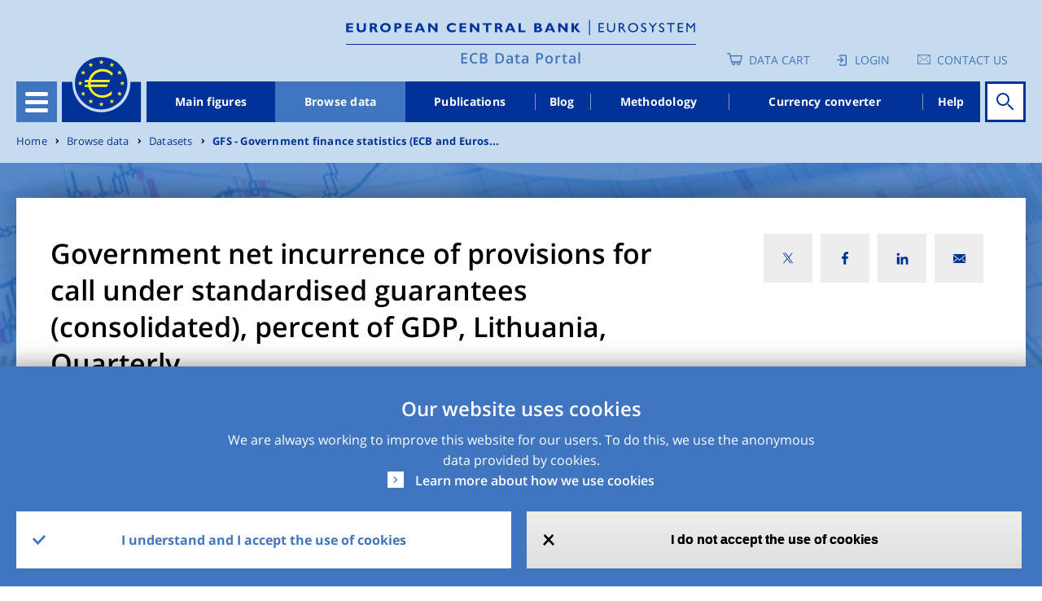

--- FILE ---
content_type: text/html; charset=UTF-8
request_url: https://data.ecb.europa.eu/data/datasets/GFS/GFS.Q.N.LT.W0.S13.S1.C.L.F.F66._Z._Z.XDC_R_B1GQ_CY._T.S.V.CY._T
body_size: 17292
content:
<!DOCTYPE html>
<html lang="en" dir="ltr" prefix="content: http://purl.org/rss/1.0/modules/content/  dc: http://purl.org/dc/terms/  foaf: http://xmlns.com/foaf/0.1/  og: http://ogp.me/ns#  rdfs: http://www.w3.org/2000/01/rdf-schema#  schema: http://schema.org/  sioc: http://rdfs.org/sioc/ns#  sioct: http://rdfs.org/sioc/types#  skos: http://www.w3.org/2004/02/skos/core#  xsd: http://www.w3.org/2001/XMLSchema# ">
<head>
  <meta charset="utf-8" />
<style>/* @see https://github.com/aFarkas/lazysizes#broken-image-symbol */.js img.lazyload:not([src]) { visibility: hidden; }/* @see https://github.com/aFarkas/lazysizes#automatically-setting-the-sizes-attribute */.js img.lazyloaded[data-sizes=auto] { display: block; width: 100%; }</style>
<script>var _paq = _paq || [];(function(){var u=(("https:" == document.location.protocol) ? "https://ecbdata.matomo.cloud/" : "http://ecbdata.matomo.cloud/");_paq.push(["setSiteId", "3"]);_paq.push(["setTrackerUrl", u+"matomo.php"]);_paq.push(["setDoNotTrack", 1]);_paq.push(['requireConsent']);if (!window.matomo_search_results_active) {_paq.push(["trackPageView"]);}_paq.push(["setIgnoreClasses", ["no-tracking","colorbox"]]);_paq.push(["enableLinkTracking"]);var d=document,g=d.createElement("script"),s=d.getElementsByTagName("script")[0];g.type="text/javascript";g.defer=true;g.async=true;g.src=u+"matomo.js";s.parentNode.insertBefore(g,s);})();</script>
<link rel="canonical" href="https://data.ecb.europa.eu/data/datasets/GFS/GFS.Q.N.LT.W0.S13.S1.C.L.F.F66._Z._Z.XDC_R_B1GQ_CY._T.S.V.CY._T" />
<meta name="MobileOptimized" content="width" />
<meta name="HandheldFriendly" content="true" />
<meta name="viewport" content="width=device-width, initial-scale=1.0" />
<style>div#sliding-popup, div#sliding-popup .eu-cookie-withdraw-banner, .eu-cookie-withdraw-tab {background: #4076bf} div#sliding-popup.eu-cookie-withdraw-wrapper { background: transparent; } #sliding-popup h1, #sliding-popup h2, #sliding-popup h3, #sliding-popup p, #sliding-popup label, #sliding-popup div, .eu-cookie-compliance-more-button, .eu-cookie-compliance-secondary-button, .eu-cookie-withdraw-tab { color: #ffffff;} .eu-cookie-withdraw-tab { border-color: #ffffff;}</style>
<link rel="icon" href="/themes/custom/edp/favicon.ico" type="image/vnd.microsoft.icon" />
<link rel="alternate" hreflang="en" href="https://data.ecb.europa.eu/data/datasets/GFS/GFS.Q.N.LT.W0.S13.S1.C.L.F.F66._Z._Z.XDC_R_B1GQ_CY._T.S.V.CY._T" />
<style>
    .layout--related_stats_block_layout {
      background-image: url(/sites/default/files/styles/lp_background_banner_max/public/2021-11/hub-page-card-one1.jpg?itok=QhGvewZu);
    }
    @media (max-width: 558px) {
      .layout--related_stats_block_layout {
        background-image: url(/sites/default/files/styles/lp_background_banner_m/public/2021-11/hub-page-card-one1.jpg?itok=6Wqnx85T);
      }
    }
    @media (min-width: 559px) and (max-width: 767px) {
      .layout--related_stats_block_layout {
        background-image: url(/sites/default/files/styles/lp_background_banner_m/public/2021-11/hub-page-card-one1.jpg?itok=6Wqnx85T);
      }
    }
    @media (min-width: 768px) and (max-width: 1022px) {
      .layout--related_stats_block_layout {
        background-image: url(/sites/default/files/styles/lp_background_banner_l/public/2021-11/hub-page-card-one1.jpg?itok=qeCjQlee);
      }
    }
    @media (min-width: 1023px) and (max-width: 1250px) {
      .layout--related_stats_block_layout {
        background-image: url(/sites/default/files/styles/lp_background_banner_l/public/2021-11/hub-page-card-one1.jpg?itok=qeCjQlee);
      }
    }
    @media (min-width: 1251px) {
      .layout--related_stats_block_layout {
        background-image: url(/sites/default/files/styles/lp_background_banner_max/public/2021-11/hub-page-card-one1.jpg?itok=QhGvewZu);
      }
    }
    @media (max-width: 558px)and (min-device-pixel-ratio: 1.5) {
      .layout--related_stats_block_layout {
        background-image: url(/sites/default/files/styles/lp_background_banner_m/public/2021-11/hub-page-card-one1.jpg?itok=6Wqnx85T);
      }
    }
    @media (min-width: 559px) and (max-width: 767px)and (min-device-pixel-ratio: 1.5) {
      .layout--related_stats_block_layout {
        background-image: url(/sites/default/files/styles/lp_background_banner_m/public/2021-11/hub-page-card-one1.jpg?itok=6Wqnx85T);
      }
    }
    @media (min-width: 768px) and (max-width: 1022px)and (min-device-pixel-ratio: 1.5) {
      .layout--related_stats_block_layout {
        background-image: url(/sites/default/files/styles/lp_background_banner_l/public/2021-11/hub-page-card-one1.jpg?itok=qeCjQlee);
      }
    }
    @media (min-width: 1023px) and (max-width: 1250px)and (min-device-pixel-ratio: 1.5) {
      .layout--related_stats_block_layout {
        background-image: url(/sites/default/files/styles/lp_background_banner_l/public/2021-11/hub-page-card-one1.jpg?itok=qeCjQlee);
      }
    }
    @media (min-width: 1023px) and (max-width: 1250px)and (min-device-pixel-ratio: 1.5) {
      .layout--related_stats_block_layout {
        background-image: url(/sites/default/files/styles/lp_background_banner_l/public/2021-11/hub-page-card-one1.jpg?itok=qeCjQlee);
      }
    }
    @media (min-width: 1251px)and (min-device-pixel-ratio: 1.5) {
      .layout--related_stats_block_layout {
        background-image: url(/sites/default/files/styles/lp_background_banner_max/public/2021-11/hub-page-card-one1.jpg?itok=QhGvewZu);
      }
    }</style>
<style>
    .layout-container {
      background-image: url(/sites/default/files/styles/lp_background_banner_max/public/2021-11/header_image.jpeg?itok=rvb_Q5-0);
    }
    @media (max-width: 558px) {
      .layout-container {
        background-image: url(/sites/default/files/styles/lp_background_banner_m/public/2021-11/header_image.jpeg?itok=4KlK4nTx);
      }
    }
    @media (min-width: 559px) and (max-width: 767px) {
      .layout-container {
        background-image: url(/sites/default/files/styles/lp_background_banner_m/public/2021-11/header_image.jpeg?itok=4KlK4nTx);
      }
    }
    @media (min-width: 768px) and (max-width: 1022px) {
      .layout-container {
        background-image: url(/sites/default/files/styles/lp_background_banner_l/public/2021-11/header_image.jpeg?itok=IeqedCeA);
      }
    }
    @media (min-width: 1023px) and (max-width: 1250px) {
      .layout-container {
        background-image: url(/sites/default/files/styles/lp_background_banner_l/public/2021-11/header_image.jpeg?itok=IeqedCeA);
      }
    }
    @media (min-width: 1251px) {
      .layout-container {
        background-image: url(/sites/default/files/styles/lp_background_banner_max/public/2021-11/header_image.jpeg?itok=rvb_Q5-0);
      }
    }
    @media (max-width: 558px)and (min-device-pixel-ratio: 1.5) {
      .layout-container {
        background-image: url(/sites/default/files/styles/lp_background_banner_m/public/2021-11/header_image.jpeg?itok=4KlK4nTx);
      }
    }
    @media (min-width: 559px) and (max-width: 767px)and (min-device-pixel-ratio: 1.5) {
      .layout-container {
        background-image: url(/sites/default/files/styles/lp_background_banner_m/public/2021-11/header_image.jpeg?itok=4KlK4nTx);
      }
    }
    @media (min-width: 768px) and (max-width: 1022px)and (min-device-pixel-ratio: 1.5) {
      .layout-container {
        background-image: url(/sites/default/files/styles/lp_background_banner_l/public/2021-11/header_image.jpeg?itok=IeqedCeA);
      }
    }
    @media (min-width: 1023px) and (max-width: 1250px)and (min-device-pixel-ratio: 1.5) {
      .layout-container {
        background-image: url(/sites/default/files/styles/lp_background_banner_l/public/2021-11/header_image.jpeg?itok=IeqedCeA);
      }
    }
    @media (min-width: 1023px) and (max-width: 1250px)and (min-device-pixel-ratio: 1.5) {
      .layout-container {
        background-image: url(/sites/default/files/styles/lp_background_banner_l/public/2021-11/header_image.jpeg?itok=IeqedCeA);
      }
    }
    @media (min-width: 1251px)and (min-device-pixel-ratio: 1.5) {
      .layout-container {
        background-image: url(/sites/default/files/styles/lp_background_banner_max/public/2021-11/header_image.jpeg?itok=rvb_Q5-0);
      }
    }</style>

  <title>GFS.Q.N.LT.W0.S13.S1.C.L.F.F66._Z._Z.XDC_R_B1GQ_CY._T.S.V.CY._T | ECB Data Portal</title>
  <link rel="stylesheet" media="all" href="/sites/default/files/css/css_Q8MART_EX95iUjWLscGmr4pL0fJwONSeruYz5Ads_7g.css?delta=0&amp;language=en&amp;theme=edp&amp;include=[base64]" />
<link rel="stylesheet" media="all" href="/sites/default/files/css/css_tYUuLRKYTqg5r5bCgHMalUhBEJ5yzz2SJQyJaodT6q0.css?delta=1&amp;language=en&amp;theme=edp&amp;include=[base64]" />

  
</head>
<body class="path-node page-node-type-timeseries">
<a href="#main-content" class="visually-hidden focusable">
  Skip to main content
</a>

  <div class="dialog-off-canvas-main-canvas" data-off-canvas-main-canvas>
    
<style>
	#advance-fake-overlay {
		position: fixed;
		display: none;
		top: 0;
		right: 0;
		bottom: 0;
		left: 0;
		height: 100vh;

		border: 1px solid #979797;
		opacity: 0.58;
		background-color: #0B0A0A;

		z-index: 10;
	}

	#advance-fake-modal {
		position: fixed;
		display: none;
		top: 50%;
		left: 49.5% !important;
		transform: translate(-50%, -50%) !important;
		opacity: 1;
		background-color: #ffffff;
		z-index: 100;
		width: 90% !important;
		height: 646px !important;
		padding-top: 21px !important;
		overflow-y: hidden;
	}
	.search-results-page {
		overflow-x: hidden !important;
	}
	#advance-fake-overlay.show,
	#advance-fake-modal.show {
		display: block;
	}
</style>
<div id="advance-fake-overlay"></div>
<div id="advance-fake-modal">
	<div class="ajax-progress ajax-progress-throbber ajax-progress-parent-selector">
		<div class="throbber">&nbsp;</div>
	</div>
</div>
 <script>
  const currentUrlParams = new URLSearchParams(window.location.search);
  let showModalExists = currentUrlParams.get('showDatasetModal');
  if (showModalExists == 'true') {
    let fakeOverlay = document.getElementById("advance-fake-overlay");
    fakeOverlay.classList.add("show");
    let fakeModal = document.getElementById("advance-fake-modal");
    fakeModal.classList.add("show");
  }
</script>

<div class="layout-container ">
	<header role="banner" class="edp-page-header">
		
		<div class="container">
			<div class="header-top-wrapper">    <div class="logos-wrapper">
  <div class="header-logo">
          <a href="https://www.ecb.europa.eu" target="_blank" rel="home">
        <img class="headerImg-mobile" src="/themes/custom/edp/assets/svg/logo.svg" alt="Home" />
      </a>
      </div>
  <div class="headerline-mobile d-block d-sm-block d-md-none"></div>
  <div class="tag-line"><a href="/" rel="home">ECB Data Portal</a></div>
</div>


				<div class="user-account-wrapper">  
<div class="language-switcher-language-url settings-tray-editable block block--languageswitcher" role="navigation" data-drupal-settingstray="editable">
  
  

    <div class="language-switcher-wrapper">
  <div class="header-icon-list">
    
<div class="cart-block">
  <a href="/data-cart" class="empty-cart">Data Cart</a>
  </div>
  <div class="login-block login-image">
    <a href="/user/login" class="user-login">Login</a>
  </div>

<div class='contacts-block'>
<a class="icon-text" href="https://data.ecb.europa.eu/help/contact-us" target="_blank" rel="noopener noreferrer">Contact us</a>

</div>



  </div>
  </div>
</div>

</div>
			</div>
			<div class="header-wrapper">
				<div class="header-menu">
					<div class="hamburger">
						<button id="hamburger-button" class="navbar-toggler" type="button" data-toggle="collapse" data-target="#openSecondaryMenu" aria-expanded="false" aria-label="Toggle navigation">
							<div class="hamburger-button-content">
								<span></span>
								<span></span>
								<span></span>
								<span></span>
							</div>
						</button>
						  


      




<div class="secondary-menu">
																		<ul class="nav">
														<li class="nav-item secondary-menu-items  ">
																			<a href="/node/1" class="nav-link" data-drupal-link-system-path="node/1">Homepage</a>
											</li>
														<li class="nav-item secondary-menu-items  dropdown">
																			              <div class="menu-link">
                <a href="/main-figures" id="dropdown-menu-0" class="nav-link" data-drupal-link-system-path="node/964912">Main figures</a>
                <span class="show-hide anchor-plus"></span>
              </div>
															<div class="dropdown-menu" aria-labelledby=dropdown-menu-0>
									                  																			<ul class="nav">
														<li class="nav-item secondary-menu-items  ">
																			<a href="/main-figures/ecb-interest-rates-and-exchange-rates" class="nav-link" data-drupal-link-system-path="node/964913">ECB interest rates and exchange rates</a>
											</li>
														<li class="nav-item secondary-menu-items  ">
																			<a href="/main-figures/money-credit-and-banking" class="nav-link" data-drupal-link-system-path="node/4813945">Money, credit and banking</a>
											</li>
														<li class="nav-item secondary-menu-items  ">
																			<a href="/main-figures/inflation-and-other-prices/inflation" class="nav-link" data-drupal-link-system-path="node/964935">Inflation</a>
											</li>
														<li class="nav-item secondary-menu-items  ">
																			<a href="/main-figures/non-bank-financial-corporations" class="nav-link" data-drupal-link-system-path="node/4813938">Non-bank financial corporations</a>
											</li>
														<li class="nav-item secondary-menu-items  ">
																			<a href="/main-figures/macroeconomic-and-sectoral-indicators" class="nav-link" data-drupal-link-system-path="node/964922">Macroeconomic and sectoral indicators</a>
											</li>
														<li class="nav-item secondary-menu-items  ">
																			<a href="/main-figures/external-sector" class="nav-link" data-drupal-link-system-path="node/964919">External sector</a>
											</li>
														<li class="nav-item secondary-menu-items  ">
																			<a href="/main-figures/supervisory-banking-data" class="nav-link" data-drupal-link-system-path="node/2783208">Supervisory banking data</a>
											</li>
							</ul>
			
								</div>
																		</li>
														<li class="nav-item secondary-menu-items active dropdown">
																			              <div class="menu-link">
                <a href="/data" id="dropdown-menu-0" class="nav-link" data-drupal-link-system-path="node/1026927">Browse data</a>
                <span class="show-hide anchor-plus"></span>
              </div>
															<div class="dropdown-menu" aria-labelledby=dropdown-menu-0>
									                  																			<ul class="nav">
														<li class="nav-item secondary-menu-items  ">
																			<a href="/data/data-categories" class="nav-link" data-drupal-link-system-path="node/1026945">Data categories</a>
											</li>
														<li class="nav-item secondary-menu-items  ">
																			<a href="/data/concepts" class="nav-link" data-drupal-link-system-path="node/1026946">Concepts</a>
											</li>
														<li class="nav-item secondary-menu-items  ">
																			<a href="/data/geographical-areas" class="nav-link" data-drupal-link-system-path="node/1026947">Geographical areas</a>
											</li>
														<li class="nav-item secondary-menu-items  ">
																			<a href="/data/datasets" class="nav-link" data-drupal-link-system-path="node/1026948">Datasets</a>
											</li>
							</ul>
			
								</div>
																		</li>
														<li class="nav-item secondary-menu-items  ">
																			<a href="/publications" class="nav-link" data-drupal-link-system-path="node/2046478">Publications</a>
											</li>
														<li class="nav-item secondary-menu-items  ">
																			<a href="/ecb-data-blog" class="nav-link" data-drupal-link-system-path="node/1026928">Blog</a>
											</li>
														<li class="nav-item secondary-menu-items  ">
																			<a href="/methodology" class="nav-link" data-drupal-link-system-path="node/2045261">Methodology</a>
											</li>
														<li class="nav-item secondary-menu-items  ">
																			<a href="/currency-converter" class="nav-link" data-drupal-link-system-path="node/964911">Currency converter</a>
											</li>
							</ul>
			
		<div class="menu-buttons">
    
<div class="cart-block">
  <a href="/data-cart" class="empty-cart">Data Cart</a>
  </div>
  <div class="login-block login-image">
    <a href="/user/login" class="user-login">Login</a>
  </div>

<div class='contacts-block'>
<a class="icon-text" href="https://data.ecb.europa.eu/help/contact-us" target="_blank" rel="noopener noreferrer">Contact us</a>

</div>



	</div>
</div>

  


					</div>
					<a href="/" class="logo"></a>
					  


      




<div class="main-menu-wrapper">
      <ul class="nav-bar">
                                  <li class="nav-item ">
            <a href="/main-figures" data-drupal-link-system-path="node/964912">Main figures</a>
          </li>
                            <li class="nav-item is-active">
            <a href="/data" data-drupal-link-system-path="node/1026927">Browse data</a>
          </li>
                            <li class="nav-item ">
            <a href="/publications" data-drupal-link-system-path="node/2046478">Publications</a>
          </li>
                            <li class="nav-item ">
            <a href="/ecb-data-blog" data-drupal-link-system-path="node/1026928">Blog</a>
          </li>
                            <li class="nav-item ">
            <a href="/methodology" data-drupal-link-system-path="node/2045261">Methodology</a>
          </li>
                            <li class="nav-item ">
            <a href="/currency-converter" data-drupal-link-system-path="node/964911">Currency converter</a>
          </li>
                            <li class="nav-item ">
            <a href="/help/data/overview" data-drupal-link-system-path="node/2940109">Help</a>
          </li>
                  </ul>
  </div>


  


																															
<div id="homepage-search" data-props=[base64] data-context=header_navigation></div>

																											</div>
			</div>
		</div>
	</header>


	

	  
  <div class="settings-tray-editable block block--breadcrumbs" data-drupal-settingstray="editable">

  
    

      

<div class="container">
<div class="edp-breadcum d-sm-none d-md-block d-lg-block">
  <nav aria-label="breadcrumb" class="">
    <ol class="breadcrumb">
              <li class="breadcrumb-item ">
                      <a href="/">Home</a>
                  </li>
              <li class="breadcrumb-item ">
                      <a href="/data">Browse data</a>
                  </li>
              <li class="breadcrumb-item ">
                      <a href="/data/datasets">Datasets</a>
                  </li>
              <li class="breadcrumb-item ">
                      <a href="/data/datasets/GFS">GFS - Government finance statistics (ECB and Euros...</a>
                  </li>
          </ol>
  </nav>
</div>
</div>

  
  </div>



	

	

	<main role="main">
		<a id="main-content" tabindex="-1"></a>
		
		<div class="container">
			  <div data-drupal-messages-fallback class="hidden"></div>


		</div>
					<div class="layout-content">
				  <div>
  <article about="/data/datasets/GFS/GFS.Q.N.LT.W0.S13.S1.C.L.F.F66._Z._Z.XDC_R_B1GQ_CY._T.S.V.CY._T" class="node timeseries timeseries--full">
    
    
          <div>
        



<div class="detail-page-wrapper">

  


 <div class="layout layout--edp_page_headline_layout">
 <div class="containers-wrapper">
    <div class="container social-block-removed">
      <div class="layout layout--edp_page_headline_layout title-social-wrapper">
        <div class="row">

                    <div  class="layout__region layout__region--header_left col-md-8 col-sm-10 col-10 has-title">
                            <h1>
  Government net incurrence of provisions for call under standardised guarantees (consolidated), percent of GDP, Lithuania, Quarterly
</h1>
                        </div>
                             <div  class="layout__region layout__region--header_right col-md-4 col-sm-2 col-2">
             

<div class="social-media-sharing">
  <div class="icon-btn"></div>
  <ul class="showData">
                    <li>
        <a  class="twitter share"
          href="#"
          onclick="window.open(&#039;https://twitter.com/intent/tweet?url=&#039;+encodeURIComponent(window.location.href),&#039;twitter_share&#039;,&#039;width=600,height=400&#039;); return false;"
          title="X">
                      <img alt="X" src="https://data.ecb.europa.eu/themes/custom/edp/assets/svg/twitter-x.svg">
                  </a>
      </li>
                <li>
        <a  class="facebook-share share"
          href="#"
          onclick="window.open(&#039;https://www.facebook.com/sharer/sharer.php?u=&#039;+encodeURIComponent(window.location.href),&#039;facebook_share&#039;,&#039;width=600,height=400&#039;); return false;"
          title="Facebook">
                      <img alt="Facebook" src="https://data.ecb.europa.eu/themes/custom/edp/assets/svg/facebook.svg">
                  </a>
      </li>
                <li>
        <a  class="linkedin share"
          href="#"
          onclick="window.open(&#039;https://www.linkedin.com/shareArticle?url=&#039;+encodeURIComponent(window.location.href),&#039;linkedin_share&#039;,&#039;width=600,height=400&#039;); return false;"
          title="Linkedin">
                      <img alt="Linkedin" src="https://data.ecb.europa.eu/themes/custom/edp/assets/svg/linkedin.svg">
                  </a>
      </li>
                <li>
        <a  class="email share"
          href="#"
          onclick="window.open(&#039;mailto:?subject= Check out this page in the ECB Data Portal&amp;body=’’&#039; + encodeURIComponent(&quot;Government net incurrence of provisions for call under standardised guarantees (consolidated), percent of GDP&quot;) +&#039;’’ in the ECB Data Portal can be accessed via the following link: &#039;+encodeURIComponent(window.location.href)); return false;"
          title="Email">
                      <img alt="Email" src="https://data.ecb.europa.eu/themes/custom/edp/assets/svg/mail.svg">
                  </a>
      </li>
      </ul>
</div>


           </div>
                </div>
     </div>
   </div>
   </div>
   <div class="content-wrapper">
     <div class="container">
       <div class="row">
                    <div class=" col-lg-9 col-md-8">
             <div  class="layout__region layout__region--content-left">
                               <div class="detail-update">Last updated: 

            12 December 2025 16:38 CET
      </div><div class="detail-series-key">Series key: 
GFS.Q.N.LT.W0.S13.S1.C.L.F.F66._Z._Z.XDC_R_B1GQ_CY._T.S.V.CY._T
</div>
                            </div>
           </div>
                         </div>
     </div>
   </div>
 </div>
    <div class="content-background-wrapper">
        <div class="container content-media-wrapper">
                                                      <div id="dimensionRow" class="row">
        <div class="col-md-12 col-lg-12 col-xl-8">
          <div class="detail-tags-wrapper desktop-tag-char-trunc">
                                                        <span class="tag-item badge" data-toggle="tooltip" data-html="true" data-placement="bottom" title="&lt;span class=&quot;dimension-label&quot;&gt;Counterpart area&lt;/span&gt; &lt;span class=&quot;dimension-value&quot;&gt;World (all areas, including reference area, including IO) [W0]&lt;/span&gt;">World (all areas, including reference ar...</span>
                                                                      <span class="tag-item badge" data-toggle="tooltip" data-html="true" data-placement="bottom" title="&lt;span class=&quot;dimension-label&quot;&gt;Reference sector&lt;/span&gt; &lt;span class=&quot;dimension-value&quot;&gt;General government [S13]&lt;/span&gt;">General government</span>
                                                                      <span class="tag-item badge" data-toggle="tooltip" data-html="true" data-placement="bottom" title="&lt;span class=&quot;dimension-label&quot;&gt;Counterpart sector&lt;/span&gt; &lt;span class=&quot;dimension-value&quot;&gt;Total economy [S1]&lt;/span&gt;">Total economy</span>
                                                                      <span class="tag-item badge" data-toggle="tooltip" data-html="true" data-placement="bottom" title="&lt;span class=&quot;dimension-label&quot;&gt;Accounting entries&lt;/span&gt; &lt;span class=&quot;dimension-value&quot;&gt;Liabilities (Net Incurrence of) [L]&lt;/span&gt;">Liabilities (Net Incurrence of)</span>
                                                                      <span class="tag-item badge" data-toggle="tooltip" data-html="true" data-placement="bottom" title="&lt;span class=&quot;dimension-label&quot;&gt;Stocks, Transactions, Other Flows&lt;/span&gt; &lt;span class=&quot;dimension-value&quot;&gt;Transactions in financial assets and liabilities [F]&lt;/span&gt;">Transactions in financial assets and lia...</span>
                                                                      <span class="tag-item badge" data-toggle="tooltip" data-html="true" data-placement="bottom" title="&lt;span class=&quot;dimension-label&quot;&gt;Instrument and assets classification&lt;/span&gt; &lt;span class=&quot;dimension-value&quot;&gt;Provisions for calls under standardized guarantees [F66]&lt;/span&gt;">Provisions for calls under standardized ...</span>
                                                                      <span class="tag-item badge" data-toggle="tooltip" data-html="true" data-placement="bottom" title="&lt;span class=&quot;dimension-label&quot;&gt;Unit of measure&lt;/span&gt; &lt;span class=&quot;dimension-value&quot;&gt;Domestic currency (incl. conversion to current currency made using a fix parity); ratio to the annual moving sum of gross domestic product [XDC_R_B1GQ_CY]&lt;/span&gt;">Domestic currency (incl. conversion to c...</span>
                                                                      <span class="tag-item badge" data-toggle="tooltip" data-html="true" data-placement="bottom" title="&lt;span class=&quot;dimension-label&quot;&gt;Adjustment indicator&lt;/span&gt; &lt;span class=&quot;dimension-value&quot;&gt;Neither seasonally adjusted nor calendar adjusted data [N]&lt;/span&gt;">Neither seasonally adjusted nor calendar...</span>
                                    </div>
          <div class="detail-tags-wrapper mobile-tag-char-trunc">
                                                        <span   class="tag-item badge" data-toggle="tooltip" data-html="true" data-placement="bottom" title="&lt;span class=&quot;dimension-label&quot;&gt;Counterpart area&lt;/span&gt; &lt;span class=&quot;dimension-value&quot;&gt;World (all areas, including reference area, including IO) [W0]&lt;/span&gt;">World (all areas, in...</span>
                                                                      <span   class="tag-item badge" data-toggle="tooltip" data-html="true" data-placement="bottom" title="&lt;span class=&quot;dimension-label&quot;&gt;Reference sector&lt;/span&gt; &lt;span class=&quot;dimension-value&quot;&gt;General government [S13]&lt;/span&gt;">General government</span>
                                                                      <span   class="tag-item badge" data-toggle="tooltip" data-html="true" data-placement="bottom" title="&lt;span class=&quot;dimension-label&quot;&gt;Counterpart sector&lt;/span&gt; &lt;span class=&quot;dimension-value&quot;&gt;Total economy [S1]&lt;/span&gt;">Total economy</span>
                                                                      <span   class="tag-item badge" data-toggle="tooltip" data-html="true" data-placement="bottom" title="&lt;span class=&quot;dimension-label&quot;&gt;Accounting entries&lt;/span&gt; &lt;span class=&quot;dimension-value&quot;&gt;Liabilities (Net Incurrence of) [L]&lt;/span&gt;">Liabilities (Net Inc...</span>
                                                                      <span   class="tag-item badge" data-toggle="tooltip" data-html="true" data-placement="bottom" title="&lt;span class=&quot;dimension-label&quot;&gt;Stocks, Transactions, Other Flows&lt;/span&gt; &lt;span class=&quot;dimension-value&quot;&gt;Transactions in financial assets and liabilities [F]&lt;/span&gt;">Transactions in fina...</span>
                                                                      <span   class="tag-item badge" data-toggle="tooltip" data-html="true" data-placement="bottom" title="&lt;span class=&quot;dimension-label&quot;&gt;Instrument and assets classification&lt;/span&gt; &lt;span class=&quot;dimension-value&quot;&gt;Provisions for calls under standardized guarantees [F66]&lt;/span&gt;">Provisions for calls...</span>
                                                                      <span   class="tag-item badge" data-toggle="tooltip" data-html="true" data-placement="bottom" title="&lt;span class=&quot;dimension-label&quot;&gt;Unit of measure&lt;/span&gt; &lt;span class=&quot;dimension-value&quot;&gt;Domestic currency (incl. conversion to current currency made using a fix parity); ratio to the annual moving sum of gross domestic product [XDC_R_B1GQ_CY]&lt;/span&gt;">Domestic currency (i...</span>
                                                                      <span   class="tag-item badge" data-toggle="tooltip" data-html="true" data-placement="bottom" title="&lt;span class=&quot;dimension-label&quot;&gt;Adjustment indicator&lt;/span&gt; &lt;span class=&quot;dimension-value&quot;&gt;Neither seasonally adjusted nor calendar adjusted data [N]&lt;/span&gt;">Neither seasonally a...</span>
                                    </div>
          <div class="dimension-details">
            <a href="#" class="show-modal" data-toggle="modal" data-target="#timeseriesModal-409534">Show all</a>
            <span class="transform-data-info">Modification of original data</span>
          </div>
                    

<div class="timeseries-moodal-wrapper modal fade vertical-scrollable" id="timeseriesModal-409534" tabindex="-1" role="dialog" aria-labelledby="timeseriesLabel" aria-hidden="true">

  <div class="modal-dialog" role="document">
    <div class="modal-content">
      <div class="modal-header">
        <div class="modal-title" id="timeseriesLabel">Time series dimensions</div>
        <button type="button" class="close" data-dismiss="modal" aria-label="Close">
          <span class="timeseriesCross" aria-hidden="true">&times;</span>
        </button>
      </div>
      <div id="timeseriesModalContent" class="modal-body">
                      <dl class="row ">
              <dt class="dimension-name col-xs-3 col-sm-5 col-md-4 col-lg-4">Frequency</dt>
                                  <dd class="dimension-value normal-frequency-item col-xs-3 col-sm-7 col-md-8 col-lg-8"> Quarterly [Q]</dd>
                  <dd class="dimension-value new-frequency-item col-xs-3 col-sm-7 col-md-8 col-lg-8"> <span class="frequency-modified-value"></span> (Modified), Quarterly (Original) [Q]</dd>
                            </dl>
                      <dl class="row ">
              <dt class="dimension-name col-xs-3 col-sm-5 col-md-4 col-lg-4">Adjustment indicator</dt>
                                  <dd class="dimension-value col-xs-3 col-sm-7 col-md-8 col-lg-8">Neither seasonally adjusted nor calendar adjusted data [N]</dd>
                            </dl>
                      <dl class="row ">
              <dt class="dimension-name col-xs-3 col-sm-5 col-md-4 col-lg-4">Reference area</dt>
                                  <dd class="dimension-value col-xs-3 col-sm-7 col-md-8 col-lg-8">Lithuania [LT]</dd>
                            </dl>
                      <dl class="row ">
              <dt class="dimension-name col-xs-3 col-sm-5 col-md-4 col-lg-4">Counterpart area</dt>
                                  <dd class="dimension-value col-xs-3 col-sm-7 col-md-8 col-lg-8">World (all areas, including reference area, including IO) [W0]</dd>
                            </dl>
                      <dl class="row ">
              <dt class="dimension-name col-xs-3 col-sm-5 col-md-4 col-lg-4">Reference sector</dt>
                                  <dd class="dimension-value col-xs-3 col-sm-7 col-md-8 col-lg-8">General government [S13]</dd>
                            </dl>
                      <dl class="row ">
              <dt class="dimension-name col-xs-3 col-sm-5 col-md-4 col-lg-4">Counterpart sector</dt>
                                  <dd class="dimension-value col-xs-3 col-sm-7 col-md-8 col-lg-8">Total economy [S1]</dd>
                            </dl>
                      <dl class="row ">
              <dt class="dimension-name col-xs-3 col-sm-5 col-md-4 col-lg-4">Consolidation Status</dt>
                                  <dd class="dimension-value col-xs-3 col-sm-7 col-md-8 col-lg-8">Consolidated [C]</dd>
                            </dl>
                      <dl class="row ">
              <dt class="dimension-name col-xs-3 col-sm-5 col-md-4 col-lg-4">Accounting entries</dt>
                                  <dd class="dimension-value col-xs-3 col-sm-7 col-md-8 col-lg-8">Liabilities (Net Incurrence of) [L]</dd>
                            </dl>
                      <dl class="row ">
              <dt class="dimension-name col-xs-3 col-sm-5 col-md-4 col-lg-4">Stocks, Transactions, Other Flows</dt>
                                  <dd class="dimension-value col-xs-3 col-sm-7 col-md-8 col-lg-8">Transactions in financial assets and liabilities [F]</dd>
                            </dl>
                      <dl class="row ">
              <dt class="dimension-name col-xs-3 col-sm-5 col-md-4 col-lg-4">Instrument and assets classification</dt>
                                  <dd class="dimension-value col-xs-3 col-sm-7 col-md-8 col-lg-8">Provisions for calls under standardized guarantees [F66]</dd>
                            </dl>
                      <dl class="row ">
              <dt class="dimension-name col-xs-3 col-sm-5 col-md-4 col-lg-4">Maturity</dt>
                                  <dd class="dimension-value col-xs-3 col-sm-7 col-md-8 col-lg-8">Not applicable [_Z]</dd>
                            </dl>
                      <dl class="row ">
              <dt class="dimension-name col-xs-3 col-sm-5 col-md-4 col-lg-4">Expenditure (COFOG, COICOP, COPP or COPNI)</dt>
                                  <dd class="dimension-value col-xs-3 col-sm-7 col-md-8 col-lg-8">Not applicable [_Z]</dd>
                            </dl>
                      <dl class="row ">
              <dt class="dimension-name col-xs-3 col-sm-5 col-md-4 col-lg-4">Unit of measure</dt>
                                  <dd class="dimension-value col-xs-3 col-sm-7 col-md-8 col-lg-8">Domestic currency (incl. conversion to current currency made using a fix parity); ratio to the annual moving sum of gross domestic product [XDC_R_B1GQ_CY]</dd>
                            </dl>
                      <dl class="row ">
              <dt class="dimension-name col-xs-3 col-sm-5 col-md-4 col-lg-4">Currency denominator</dt>
                                  <dd class="dimension-value col-xs-3 col-sm-7 col-md-8 col-lg-8">All currencies [_T]</dd>
                            </dl>
                      <dl class="row ">
              <dt class="dimension-name col-xs-3 col-sm-5 col-md-4 col-lg-4">Valuation</dt>
                                  <dd class="dimension-value col-xs-3 col-sm-7 col-md-8 col-lg-8">Standard valuation based on SNA/ESA [S]</dd>
                            </dl>
                      <dl class="row ">
              <dt class="dimension-name col-xs-3 col-sm-5 col-md-4 col-lg-4">Prices</dt>
                                  <dd class="dimension-value col-xs-3 col-sm-7 col-md-8 col-lg-8">Current prices [V]</dd>
                            </dl>
                      <dl class="row ">
              <dt class="dimension-name col-xs-3 col-sm-5 col-md-4 col-lg-4">Transformation</dt>
                                  <dd class="dimension-value col-xs-3 col-sm-7 col-md-8 col-lg-8">Cumulated sum, over 1 year [CY]</dd>
                            </dl>
                      <dl class="row ">
              <dt class="dimension-name col-xs-3 col-sm-5 col-md-4 col-lg-4">Custom breakdown codification</dt>
                                  <dd class="dimension-value col-xs-3 col-sm-7 col-md-8 col-lg-8">Total [_T]</dd>
                            </dl>
                </div>
    </div>
  </div>
</div>
        </div>
      </div>
    </div>
  </div>
    <div>


<div class="timeseries-moodal-wrapper modal fade vertical-scrollable" id="metadataModal" tabindex="-1" role="dialog" aria-labelledby="timeseriesLabel" aria-hidden="true">
  <div class="modal-dialog" role="document">
    <div class="modal-content">
      <div class="modal-header">
        <h5 class="modal-title" id="timeseriesLabel">Data information</h5>
        <button id="data-information-close" type="button" class="close btn-boarder-close" data-dismiss="modal" aria-label="Close">
          <span class="timeseriesCross" aria-hidden="true">&times;</span>
        </button>
      </div>
      <div class="modal-body">
        <dl class="row metadata-show-model">
          <dt class="dimension-name col-xs-12 col-sm-12 col-md-4 col-lg-4">Series key</dt>
          <dd class="dimension-value col-xs-12 col-sm12 col-md-8 col-lg-8">GFS.Q.N.LT.W0.S13.S1.C.L.F.F66._Z._Z.XDC_R_B1GQ_CY._T.S.V.CY._T</dd>
        </dl>
                                                                            <dl class="row metadata-show-model">
                <dt class="dimension-name col-xs-12 col-sm-12 col-md-4 col-lg-4">Last updated</dt>
                <dd class="dimension-value col-xs-12 col-sm-12 col-md-8 col-lg-8">12 December 2025 16:38 CET</dd>
              </dl>
                                                                            <dl class="row metadata-show-model">
                <dt class="dimension-name col-xs-12 col-sm-12 col-md-4 col-lg-4">Unit</dt>
                <dd class="dimension-value col-xs-12 col-sm-12 col-md-8 col-lg-8">Domestic currency (incl. conversion to current currency made using a fix parity); ratio to the annual moving sum of gross domestic product</dd>
              </dl>
                                                                            <dl class="row metadata-show-model">
                <dt class="dimension-name col-xs-12 col-sm-12 col-md-4 col-lg-4">Frequency</dt>
                <dd class="dimension-value col-xs-12 col-sm-12 col-md-8 col-lg-8">Quarterly (Q)</dd>
              </dl>
                                                                            <dl class="row metadata-show-model">
                <dt class="dimension-name col-xs-12 col-sm-12 col-md-4 col-lg-4">Reference area</dt>
                <dd class="dimension-value col-xs-12 col-sm-12 col-md-8 col-lg-8">Lithuania (LT)</dd>
              </dl>
                                                                            <dl class="row metadata-show-model">
                <dt class="dimension-name col-xs-12 col-sm-12 col-md-4 col-lg-4">Collection indicator</dt>
                <dd class="dimension-value col-xs-12 col-sm-12 col-md-8 col-lg-8">Summed through period (S)</dd>
              </dl>
                                                                            <dl class="row metadata-show-model">
                <dt class="dimension-name col-xs-12 col-sm-12 col-md-4 col-lg-4">Decimals</dt>
                <dd class="dimension-value col-xs-12 col-sm-12 col-md-8 col-lg-8">Three (3)</dd>
              </dl>
                                                                            <dl class="row metadata-show-model">
                <dt class="dimension-name col-xs-12 col-sm-12 col-md-4 col-lg-4">Source</dt>
                <dd class="dimension-value col-xs-12 col-sm-12 col-md-8 col-lg-8">European Central Bank (ECB)</dd>
              </dl>
                                                                          <div id="show-all-metadata">
        </div>
        <a style="color:#4076bf;" href="/data-detail-all-metadata/GFS.Q.N.LT.W0.S13.S1.C.L.F.F66._Z._Z.XDC_R_B1GQ_CY._T.S.V.CY._T?metadata=%257B%2522Last%2520updated%2522%253A%252212%2520December%25202025%252016%253A38%2520CET%2522%252C%2522Unit%2522%253A%2522Domestic%2520currency%2520%2528incl.%2520conversion%2520to%2520current%2520currency%2520made%2520using%2520a%2520fix%2520parity%2529%253B%2520ratio%2520to%2520the%2520annual%2520moving%2520sum%2520of%2520gross%2520domestic%2520product%2522%252C%2522Frequency%2522%253A%2522Quarterly%2520%2528Q%2529%2522%252C%2522Reference%2520area%2522%253A%2522Lithuania%2520%2528LT%2529%2522%252C%2522Collection%2520indicator%2522%253A%2522Summed%2520through%2520period%2520%2528S%2529%2522%252C%2522Decimals%2522%253A%2522Three%2520%25283%2529%2522%252C%2522Source%2522%253A%2522European%2520Central%2520Bank%2520%2528ECB%2529%2522%252C%2522Adjustment%2522%253Anull%257D" class="use-ajax show-all-metadata-btn">Show all</a>
        <div class="modal-links-wrapper d-flex flex-column">
          <a href="https://data.ecb.europa.eu/data/datasets/GFS/structure">Data structure definition</a>
          <a href="https://data.ecb.europa.eu/data/datasets/GFS/data-information">Dataset information page</a>
        </div>
      </div>
    </div>
  </div>
</div>
</div>
  <a id="#add_to_favorite" class="use-ajax" rel="noopener noreferrer nofollow" style="display: none" data-dialog-type="modal" href="/add-to-favorite/409534" data-progress-parent-selector=".detail-chart">Add to favorite</a>
  <div class="detail-chart">
<div id="data-detail-page-chart-app" class="amchart-react-wrapper" data-download-xls-long="Excel long format presents time series appended in one column one below the other." data-download-wide-long="Excel wide format presents each time series in a separate column." data-sdwbaseurl="https://data-api.ecb.europa.eu" data-api-frequency="quarterly" data-transform-api-url="https://data.ecb.europa.eu/data-detail-transform/GFS.Q.N.LT.W0.S13.S1.C.L.F.F66._Z._Z.XDC_R_B1GQ_CY._T.S.V.CY._T/325" data-download-api-url="https://data.ecb.europa.eu/download-api" data-api-url="https://data.ecb.europa.eu/data-detail-api/GFS.Q.N.LT.W0.S13.S1.C.L.F.F66._Z._Z.XDC_R_B1GQ_CY._T.S.V.CY._T" data-series-key="GFS.Q.N.LT.W0.S13.S1.C.L.F.F66._Z._Z.XDC_R_B1GQ_CY._T.S.V.CY._T" data-series-nid="409534" data-series-title="Government net incurrence of provisions for call under standardised guarantees (consolidated), percent of GDP" data-dataset-id="32" data-metadata="{&quot;lastUpdate&quot;:&quot;12 Dec 2025 16:38:16 CET&quot;,&quot;unit&quot;:&quot;Domestic currency (incl. conversion to current currency made using a fix parity); ratio to the annual moving sum of gross domestic product&quot;,&quot;unitTransformation&quot;:&quot;Cumulated sum, over 1 year&quot;,&quot;frequency&quot;:&quot;Quarterly (Q)&quot;,&quot;referenceArea&quot;:&quot;Lithuania (LT)&quot;,&quot;collectionIndicator&quot;:&quot;Summed through period (S)&quot;,&quot;decimals&quot;:&quot;Three (3)&quot;,&quot;source&quot;:&quot;European Central Bank (ECB)&quot;,&quot;adjustment&quot;:null,&quot;validFrom&quot;:&quot;12 Dec 2025 16:38:16 CET&quot;,&quot;validTo&quot;:&quot;01 Jan 2150 00:00:00 CET&quot;}" data-dataset-code="GFS" data-changed-unit="Domestic currency (incl. conversion to current currency made using a fix parity); ratio to the annual moving sum of gross domestic product" disclaimer-text="&lt;p&gt;&lt;strong&gt;Disclaimer:&lt;/strong&gt; The above formulas are generic and may not be in line with the official transformations used by different datasets or time series. Please refer to the &lt;a href=&quot;https://data.ecb.europa.eu/help/unit-transformation&quot; target=&quot;_blank&quot; rel=&quot;noopener noreferrer&quot;&gt;help pages&lt;/a&gt; or technical notes in &lt;a href=&quot;https://data.ecb.europa.eu/methodology#technical_notes&quot; target=&quot;_blank&quot; rel=&quot;noopener noreferrer&quot;&gt;methodology pages&lt;/a&gt; for more details.&lt;/p&gt;" data-download-sdmx="SDMX 2.1 XML format."></div>

</div>
  

      
      
<div class = "related-stats-img">
  <div class = "layout layout--related_stats_block_layout">
    <div class = "col-md-12 box-scale">
      <div class = "layout__region layout__region--content col-md-12 related-background">
                        <div class = "related-statistics-block">
          <h2> Related statistics </h2>
          <ul class = "related-statistics-content">
                        
                <li class = "related_statistics">
                  <a href = "/data/data-categories/prices-macroeconomic-and-sectoral-statistics/government-finance/financial-accounts/transactions/liabilities-financial-instrument" title = "Liabilities by financial instrument"> Liabilities by financial instrument </a>
                </li>
                        
                <li class = "related_statistics">
                  <a href = "/data/data-categories/prices-macroeconomic-and-sectoral-statistics/government-finance/financial-accounts/transactions/net-transactions" title = "Net transactions"> Net transactions </a>
                </li>
                        
                <li class = "related_statistics">
                  <a href = "/data/data-categories/prices-macroeconomic-and-sectoral-statistics/government-finance/financial-accounts/transactions/total-assets" title = "Total assets"> Total assets </a>
                </li>
                        
                <li class = "related_statistics">
                  <a href = "/data/data-categories/prices-macroeconomic-and-sectoral-statistics/government-finance/financial-accounts/transactions/assets-financial-instrument" title = "Assets by financial instrument"> Assets by financial instrument </a>
                </li>
                        
                <li class = "related_statistics">
                  <a href = "/data/data-categories/prices-macroeconomic-and-sectoral-statistics/government-finance/financial-accounts/transactions/total-liabilities" title = "Total liabilities"> Total liabilities </a>
                </li>
                      </ul>
        </div>
      </div>
    </div>
  </div>
</div>
  
      
<div class="related-concepts" data-event-listener-attached="true">
	<h2 class="related-concepts-header">Related concepts</h2>
	<ul class="related-concepts-list">
	        	<li><a href=https://data.ecb.europa.eu/data/concepts/by-financial-instrument?tags_array%5B0%5D=By%20financial%20instrument>By financial instrument</a></li>
	        	<li><a href=https://data.ecb.europa.eu/data/concepts/calls?tags_array%5B0%5D=Calls>Calls</a></li>
	        	<li><a href=https://data.ecb.europa.eu/data/concepts/financial-accounts?tags_array%5B0%5D=Financial%20accounts>Financial accounts</a></li>
	        	<li><a href=https://data.ecb.europa.eu/data/concepts/government-finance?tags_array%5B0%5D=Government%20finance>Government finance</a></li>
	        	<li><a href=https://data.ecb.europa.eu/data/concepts/guarantees?tags_array%5B0%5D=Guarantees>Guarantees</a></li>
	        	<li><a href=https://data.ecb.europa.eu/data/concepts/liabilities?tags_array%5B0%5D=Liabilities>Liabilities</a></li>
	        	<li><a href=https://data.ecb.europa.eu/data/concepts/provisions?tags_array%5B0%5D=Provisions>Provisions</a></li>
	        	<li><a href=https://data.ecb.europa.eu/data/concepts/standardized-guarantees?tags_array%5B0%5D=Standardized%20guarantees>Standardized guarantees</a></li>
	        	<li><a href=https://data.ecb.europa.eu/data/concepts/transactions?tags_array%5B0%5D=Transactions>Transactions</a></li>
		</ul>
</div>

  </div>
      </div>
      </article>
</div>


			</div>
					
		
		
		<div class="layout-content-bottom">
			  
<div class="settings-tray-editable block block--loginmodal" data-drupal-settingstray="editable">
  
  

    
<div id="edpLoginModal" class="modal edp-login-modal" tabindex="-1" role="dialog">
  <div class="modal-dialog" role="document">
    <div class="modal-content">
      <div class="modal-header">
        <button type="button" class="close" data-dismiss="modal" aria-label="Close">
          <span aria-hidden="true">&times;</span>
        </button>
      </div>
      <div class="modal-body">
        <ul class="tabs">
          <li class="active" rel="login">Login</li>
          <li rel="registration">Register</li>
        </ul>
        <div class="tab_container">
          <h3 class="d_active tab_heading" rel="login">Login</h3>
          <div id="login" class="tab_content">
            <div id="edp-user-login-form-wrapper"><form class="user-login-form" data-drupal-selector="user-login-form" action="/data/datasets/GFS/GFS.Q.N.LT.W0.S13.S1.C.L.F.F66._Z._Z.XDC_R_B1GQ_CY._T.S.V.CY._T?destination=/data/datasets/GFS/GFS.Q.N.LT.W0.S13.S1.C.L.F.F66._Z._Z.XDC_R_B1GQ_CY._T.S.V.CY._T" method="post" id="user-login-form" accept-charset="UTF-8">
    
<input autocomplete="off" data-drupal-selector="form-xs4x2hqg9ebjtbt1dorr0wnrkgdysjlehus1uuzrpfc" type="hidden" name="form_build_id" value="form-XS4x2HQG9eBjTbt1dOrR0WNrKgDYsjLEhUS1uUZrpfc" class="form-control" />
  
<input data-drupal-selector="edit-user-login-form" type="hidden" name="form_id" value="user_login_form" class="form-control" />


<div class="js-form-item form-item js-form-type-email form-item-name js-form-item-name form-group" data-id="attr-input-wrapper">
      <label for="edit-name" class="js-form-required form-required">Email</label>
          
<input autocorrect="none" autocapitalize="none" spellcheck="false" autocomplete="username" data-drupal-selector="edit-name" pattern="[a-zA-Z0-9._%+-]+@[a-zA-Z0-9.-]+\.[a-zA-Z]{2,4}$" data-msg-email="Please enter a valid email address." data-msg-maxlength="Email field has a maximum length of 254." data-msg-required="Email field is required." data-msg-pattern="Please enter a valid email address." type="email" id="edit-name" name="name" value="" size="15" maxlength="254" class="form-email required form-control" required="required" aria-required="true" />

        </div>


<div class="js-form-item form-item js-form-type-password form-item-pass js-form-item-pass form-group" data-id="attr-input-wrapper">
      <label for="edit-pass" class="js-form-required form-required">Password</label>
          
<input autocomplete="current-password" data-drupal-selector="edit-pass" data-msg-maxlength="Password field has a maximum length of 128." data-msg-required="Password field is required." type="password" id="edit-pass" name="pass" size="15" maxlength="128" class="required form-control" required="required" aria-required="true" />

        </div>
<div class="js-form-item form-item js-form-type-checkbox form-item-persistent-login js-form-item-persistent-login form-check">
  
<input data-drupal-selector="edit-persistent-login" type="checkbox" id="edit-persistent-login" name="persistent_login" value="1" class="form-checkbox form-check-input" />


  <label class="form-check-label option" for="edit-persistent-login">Remember me</label>

  
  </div>
<a href="/user/password" title="Send password reset instructions via email." class="request-password-link use-ajax" data-dialog-type="ajax" data-ajax-wrapper="edp-user-login-form-wrapper" data-ajax-focus="#edp-user-login-form-wrapper" data-progress-parent-selector="#edpLoginModal .modal-content" data-drupal-selector="edit-request-password" id="edit-request-password">Forgot your password?</a><div class="login-container js-form-wrapper form-wrapper" data-drupal-selector="edit-submit" id="edit-submit--3">  <input class="login-button button js-form-submit form-submit btn btn-primary" data-progress-parent-selector="#edpLoginModal .modal-content" data-drupal-selector="edit-button" data-disable-refocus="true" type="submit" id="edit-button" name="op" value="Login" />


</div>

</form>
</div>
          </div>
          <h3 class="tab_heading" rel="registration">Register</h3>
          <div id="registration" class="tab_content">
            <div id="edp-user-register-form-wrapper"><form class="user-register-form user-form" data-user-info-from-browser data-drupal-selector="user-register-form" action="/data/datasets/GFS/GFS.Q.N.LT.W0.S13.S1.C.L.F.F66._Z._Z.XDC_R_B1GQ_CY._T.S.V.CY._T" method="post" id="user-register-form" accept-charset="UTF-8">
  <div class="intro-text"><p>Register to manage and store your data, data comparisons as favourites, create personalised dashboards or subscribe to email notifications on data updates.</p></div><div data-drupal-selector="edit-account" id="edit-account" class="js-form-wrapper form-wrapper">

<div class="js-form-item form-item js-form-type-email form-item-mail js-form-item-mail form-group" data-id="attr-input-wrapper">
      <label for="edit-mail" class="js-form-required form-required">Email</label>
          
<input data-drupal-selector="edit-mail" pattern="[a-zA-Z0-9._%+-]+@[a-zA-Z0-9.-]+\.[a-zA-Z]{2,4}$" data-msg-email="Please enter a valid email address." data-msg-maxlength="Email field has a maximum length of 254." data-msg-required="Email field is required." data-msg-pattern="Please enter a valid email address." type="email" id="edit-mail" name="mail" value="" size="60" maxlength="254" class="form-email required form-control" required="required" aria-required="true" />

        </div>


<div id="edit-pass--2" class="js-form-item form-item js-form-type-password-confirm form-item-pass js-form-item-pass form-no-label form-group" data-id="attr-input-wrapper">
        

<div class="js-form-item form-item js-form-type-password form-item-pass-pass1 js-form-item-pass-pass1 form-group" data-id="attr-input-wrapper">
      <label for="edit-pass-pass1" class="js-form-required form-required">Password <span class="passwordtooltip" data-toggle="tooltip" data-html="true" title="Password must be longer than 10 characters, must be a mix of upper and lower case letters, digits and special characters. The allowed special characters are: !#$%&amp;()*+,-/:;&lt;=&gt;?_.)">?</span></label>
          
<input class="password-field js-password-field required form-control" autocomplete="new-password" data-drupal-selector="edit-pass-pass1" pattern="^(?=.*[a-z])(?=.*[A-Z])(?=.*\d)(?=.*[!#$%&amp;()*+,-/:;&lt;=&gt;?_])[A-Za-z\d!#$%&amp;()*+,-/:;&lt;=&gt;?_]{10,}$" data-msg-maxlength="Password field has a maximum length of 128." data-msg-required="Password field is required." data-msg-pattern="Password format does not comply with the policy settings." type="password" id="edit-pass-pass1" name="pass[pass1]" size="25" maxlength="128" required="required" aria-required="true" />

        </div>


<div class="js-form-item form-item js-form-type-password form-item-pass-pass2 js-form-item-pass-pass2 form-group" data-id="attr-input-wrapper">
      <label for="edit-pass-pass2" class="js-form-required form-required">Confirm password</label>
          
<input class="password-confirm js-password-confirm required form-control" autocomplete="new-password" data-drupal-selector="edit-pass-pass2" data-msg-maxlength="Confirm password field has a maximum length of 128." data-msg-required="Confirm password field is required." data-rule-equalto="[name=&quot;pass[pass1]&quot;]" data-msg-equalto="(!) Passwords do not match" type="password" id="edit-pass-pass2" name="pass[pass2]" size="25" maxlength="128" required="required" aria-required="true" />

        </div>

        </div>
</div>
  
<input autocomplete="off" data-drupal-selector="form-ko3q4gte72wrt7msuwsm8e5o2as1waaiblmsz7oasru" type="hidden" name="form_build_id" value="form-Ko3Q4gTe72WrT7msUwsM8e5O2As1WAAiblMSz7OAsRU" class="form-control" />
  
<input data-drupal-selector="edit-user-register-form" type="hidden" name="form_id" value="user_register_form" class="form-control" />
<div class="field--type-entity-reference field--name-field-usage-context field--widget-options-select js-form-wrapper form-wrapper" data-drupal-selector="edit-field-usage-context-wrapper" id="edit-field-usage-context-wrapper">

<div class="js-form-item form-item js-form-type-select form-item-field-usage-context js-form-item-field-usage-context form-group" data-id="attr-input-wrapper">
      <label for="edit-field-usage-context">In what context do you use ECB Data Portal?</label>
        <select data-drupal-selector="edit-field-usage-context" id="edit-field-usage-context" name="field_usage_context" class="form-select custom-select"><option value="_none">Please choose one</option><option value="1">Business professional</option><option value="2">Economic enthusiast</option><option value="3">Journalist</option><option value="4">Researcher/Academic</option><option value="5">Student</option><option value="6">Teacher</option></select>
        </div>
</div>
<div class="field--type-boolean field--name-field-consent field--widget-boolean-checkbox js-form-wrapper form-wrapper" data-drupal-selector="edit-field-consent-wrapper" id="edit-field-consent-wrapper"><div class="js-form-item form-item js-form-type-checkbox form-item-field-consent-value js-form-item-field-consent-value form-check">
  
<input data-drupal-selector="edit-field-consent-value" aria-describedby="edit-field-consent-value--description" data-msg-required="The acknowledgement checkbox must be checked for successful registration." type="checkbox" id="edit-field-consent-value" name="field_consent[value]" value="1" class="form-checkbox required form-check-input" required="required" aria-required="true" />


  <label class="form-check-label option js-form-required form-required" for="edit-field-consent-value">I acknowledge</label>

  
      <small id="edit-field-consent-value--description" class="description form-text text-muted">
      I agree to the use of my personal data as described in the <a href="/privacy-statement-ecb-data-portal" target="_blank">Data Privacy Statement</a>.
    </small>
  </div>
</div>
<div data-drupal-selector="edit-actions" class="form-actions js-form-wrapper form-wrapper" id="edit-actions--3">  <input data-progress-parent-selector="#edpLoginModal .modal-content" data-drupal-selector="edit-submit" data-disable-refocus="true" type="submit" id="edit-submit--4" name="op" value="Submit" class="button button--primary js-form-submit form-submit btn btn-primary" />


</div>

</form>
</div>
          </div>
        </div>
      </div>
    </div>
  </div>
</div>
</div>

  <div class="settings-tray-editable block block--minimizeddatacomparison" data-drupal-settingstray="editable">

  
    

      <div class="hidden"><a href="/data-comparison/refresh-minimize" class="use-ajax" rel="noopener noreferrer nofollow" id="edp-refresh-minimize">Refresh</a></div>
<div class="edp-data-comparison-minimize-wrapper no-items toast show-all" role="alert" aria-live="assertive" aria-atomic="true">
  <span class="show-all-list"></span>
  <div class="timeseries-list">
      </div>
  <div class="toast-body">
          <span>Nothing in data comparison</span>
      </div>
</div>

<div class="discard-modal-wrapper modal fade" id="discardModal" tabindex="-1" role="dialog" aria-labelledby="discardModalLabel" aria-hidden="true">
  <div class="modal-dialog" role="document">
    <div class="modal-content">
      <div class="modal-header">
        <h5 class="modal-title" id="discardModalLabel">Discard data comparison?</h5>
        <button type="button" class="close" data-dismiss="modal" aria-label="Close" onclick="Drupal.discardModal()">
          <span class="close-btn" aria-hidden="true">&times;</span>
        </button>
      </div>
      <div class="modal-body">
        <p>Are you sure you want to discard the comparison?
              As a registered user you can save data comparisons in your favourites.</p>
        <span><a class="btn btn-cls" href="javascript:Drupal.edpComparisonDiscard('');">Discard</a></span>
      </div>
    </div>
  </div>
</div>

  
  </div>


		</div>
		<div id='backtotop' class='icon-btn backtotop rectangle'>
			<div class='actions-navigation-chevron-up'></div>
		</div>
	</main>
			<footer role="contentinfo" id="edp-page-footer">
			
			<div class="edp-footer-outer">  
  <div class="settings-tray-editable block block--edp-userfeedback" data-drupal-settingstray="editable">

  
    

      <div id="feedback" class="col-12">

	<div class="feedback__content-box content-box container">
		<div class="feedback__initial initial">
			<div class="feedback__title title">
				<p data-question="Are you happy with this page?">Are you happy with this page?</p>
			</div>
			<div class="feedback__button-group button-group">
				<a class="use-ajax  feedback__button btn button -inverted-color" href="#" id="feedback-yes" data-answer="Yes" tabindex="0">Yes</a>
				<a class="use-ajax feedback__button btn button -inverted-color" href="#" id="feedback-no" data-answer="No" tabindex="0">No</a>
			</div>
		</div>

		<div class="feedback__second second hidden ">
			<div class="feedback__title title">
				<p data-question="What made you unhappy?">What made you unhappy?</p>
			</div>
			<div class="feedback__button-group button-group">
																																	<a class="use-ajax feedback__button button -inverted-color" id="feedback-answer" href="#" tabindex="0" data-answer="Search problems" id="feedback-answer_1">Search problems</a>
																																																								<a class="use-ajax feedback__button button -inverted-color" id="feedback-answer" href="#" tabindex="0" data-answer="Performance problems" id="feedback-answer_2">Performance problems</a>
																																																								<a class="use-ajax feedback__button button -inverted-color" id="feedback-answer" href="#" tabindex="0" data-answer="API issues" id="feedback-answer_3">API issues</a>
																																																								<a class="use-ajax feedback__button button -inverted-color" id="feedback-answer" href="#" tabindex="0" data-answer="Lack of Metadata" id="feedback-answer_4">Lack of Metadata</a>
																																																								<a class="use-ajax feedback__button button -inverted-color" id="feedback-answer" href="#" tabindex="0" data-answer="Something Else" id="feedback-answer_5">Something Else</a>
																																																																																																																																	</div>
		</div>
		<div class="feedback__third third hidden">
			<div class="feedback__title title">
				<p data-question="Would you like to give us any additional feedback or suggest any improvement?">Would you like to give us any additional feedback or suggest any improvement?</p>
			</div>
			<div class="feedback__button-group button-group">
				<a class="use-ajax feedback__button button -inverted-color" href="#" id="feedback-add-yes" data-answer="Yes" tabindex="0">Yes</a>
				<a class="use-ajax feedback__button button -inverted-color" href="#" id="feedback-add-no" data-answer="No" tabindex="0">No</a>
			</div>
		</div>
		<div class="feedback__final final hidden">
			<div class="feedback__title title">
				<p data-question="Thank you for letting us know!">Thank you for letting us know!</p>
			</div>
		</div>
	</div>
</div>

  
  </div>

</div>
			<div class="edp-footer-inner">
			
				<div class="row footer-top">
					<div class="col-lg-6 col-md-4 col-xs-12 footer-top-left">  
<div class="settings-tray-editable block block--basic-text block--footersitedirectoryblock" data-drupal-settingstray="editable">
  
  

      
<div>
  


            <div class="basic-text__body wysiwyg"><p><a href="/services/site-directory">Site directory</a></p></div>
      
</div>
</div>

</div>
					<div class="col-lg-6 col-md-8 col-xs-12 footer-top-right">  
<div class="settings-tray-editable block block--basic-text block--footerfollowusblock" data-drupal-settingstray="editable">
  
  

      
<div>
  


            <div class="basic-text__body wysiwyg"><p><a href="https://www.ecb.europa.eu/services/socialmedia/html/index.en.html">FOLLOW US</a></p></div>
      
</div>
</div>

  <div class="settings-tray-editable block-social-media-links block block--socialmedialinks" data-drupal-settingstray="editable">

  
    

      

<ul class="social-media-links--platforms platforms inline horizontal">
      <li>
      <a class="social-media-link-icon--twitter" href="https://www.twitter.com/ecb"  >
        <span class='fab fa-twitter fa-2x'></span>
      </a>

                        <br />
        
        <span><a class="social-media-link--twitter mediaIcons" title="Twitter" href="https://www.twitter.com/ecb" >Twitter</a></span>
          </li>
      <li>
      <a class="social-media-link-icon--linkedin" href="https://www.linkedin.com/company/european-central-bank"  >
        <span class='fab fa-linkedin fa-2x'></span>
      </a>

                        <br />
        
        <span><a class="social-media-link--linkedin mediaIcons" title="LinkedIn" href="https://www.linkedin.com/company/european-central-bank" >LinkedIn</a></span>
          </li>
      <li>
      <a class="social-media-link-icon--instagram" href="https://www.instagram.com/europeancentralbank/"  >
        <span class='fab fa-instagram fa-2x'></span>
      </a>

                        <br />
        
        <span><a class="social-media-link--instagram mediaIcons" title="Instagram" href="https://www.instagram.com/europeancentralbank/" >Instagram</a></span>
          </li>
      <li>
      <a class="social-media-link-icon--youtube" href="https://www.youtube.com/user/ecbeuro"  >
        <span class='fab fa-youtube fa-2x'></span>
      </a>

                        <br />
        
        <span><a class="social-media-link--youtube mediaIcons" title="Youtube" href="https://www.youtube.com/user/ecbeuro" >Youtube</a></span>
          </li>
      <li>
      <a class="social-media-link-icon--flickr" href="https://www.flickr.com/photos/europeancentralbank/sets/"  >
        <span class='fab fa-flickr fa-2x'></span>
      </a>

                        <br />
        
        <span><a class="social-media-link--flickr mediaIcons" title="Flickr" href="https://www.flickr.com/photos/europeancentralbank/sets/" >Flickr</a></span>
          </li>
      <li>
      <a class="social-media-link-icon--sound-cloud" href="https://soundcloud.com/europeancentralbank"  >
        <span class='fab fa-sound-cloud fa-2x'></span>
      </a>

                        <br />
        
        <span><a class="social-media-link--sound-cloud mediaIcons" title="Sound Cloud" href="https://soundcloud.com/europeancentralbank" >Sound Cloud</a></span>
          </li>
      <li>
      <a class="social-media-link-icon--rss" href="https://www.ecb.europa.eu/home/html/rss.en.html"  >
        <span class='fa fa-rss fa-2x'></span>
      </a>

                        <br />
        
        <span><a class="social-media-link--rss mediaIcons" title="RSS" href="https://www.ecb.europa.eu/home/html/rss.en.html" >RSS</a></span>
          </li>
  </ul>

  
  </div>

</div>
				</div>
				<div class="row footer-bottom">
					<div class="col-lg-6 col-md-4 col-xs-12 footer-bottom-left">  
<div class="settings-tray-editable block block--basic-text block--footercopyrightblock" data-drupal-settingstray="editable">
  
  

      
<div>
  


            <div class="basic-text__body wysiwyg"><p>Copyright 2026,&nbsp;European Central Bank</p></div>
      
</div>
</div>

</div>
					<div class="col-lg-6 col-md-8 footer-bottom-right">  <div class="footer-links">


  
            <div class="footer-links-title">Useful links</div>
        

      




  
  


  <ul class="nav footer-link">
                                          <li class="nav-item dropdown">
                      <a href="https://www.ecb.europa.eu/services/glossary/html/glossa.en.html" class="nav-link">Glossary</a>
                              </li>
                                      <li class="nav-item dropdown">
                      <a href="https://www.ecb.europa.eu/services/links/html/index.en.html" class="nav-link">National Central Banks</a>
                              </li>
                                      <li class="nav-item dropdown">
                      <a href="https://www.ecb.europa.eu/home/html/index.en.html" class="nav-link">ECB website</a>
                              </li>
            </ul>

  
</div>
<div class="footer-links">


  
            <div class="footer-links-title">Using our site</div>
        

      




  
  


  <ul class="nav footer-link">
                                          <li class="nav-item dropdown">
                      <a href="/help" class="nav-link">Help</a>
                              </li>
                                      <li class="nav-item dropdown">
                      <a href="https://www.ecb.europa.eu/services/disclaimer/html/index.en.html" class="nav-link">Disclaimer &amp; Copyright</a>
                              </li>
                                      <li class="nav-item dropdown">
                      <a href="/privacy-statement-ecb-data-portal" class="nav-link" data-drupal-link-system-path="node/2182033">Privacy statement</a>
                              </li>
                                      <li class="nav-item dropdown">
                      <a href="https://www.ecb.europa.eu/services/data-protection/html/index.en.html" class="nav-link">Data Protection</a>
                              </li>
            </ul>

  
</div>
<div class="footer-links">


  
            <div class="footer-links-title">Tools</div>
        

      




  
  


  <ul class="nav footer-link">
                                          <li class="nav-item dropdown">
                      <a href="/help/api/overview" class="nav-link" data-drupal-link-system-path="node/2045260">Web Services API</a>
                              </li>
            </ul>

  
</div>
<div class="footer-links">


  
            <div class="footer-links-title">Contact</div>
        

      




  
  


  <ul class="nav footer-link">
                                          <li class="nav-item dropdown">
                      <a href="/help/contact-us" class="nav-link" data-drupal-link-system-path="node/3702198">Contacts</a>
                              </li>
                                      <li class="nav-item dropdown">
                      <a href="https://www.ecb.europa.eu/services/contacts/address/html/index.en.html" class="nav-link">Address</a>
                              </li>
                                      <li class="nav-item dropdown">
                      <a href="https://www.ecb.europa.eu/services/contacts/working-hours/html/index.en.html" class="nav-link">Working hours</a>
                              </li>
            </ul>

  
</div>

</div>
				</div>
			</div>
		</footer>
	</div>

<div id="toastWrapper" class="toast-wrapper" aria-live="polite" aria-atomic="true">
	<div id="toastContainer" class="toast-container"></div>
</div>

  </div>


<script type="application/json" data-drupal-selector="drupal-settings-json">{"path":{"baseUrl":"\/","pathPrefix":"","currentPath":"node\/409534","currentPathIsAdmin":false,"isFront":false,"currentLanguage":"en"},"pluralDelimiter":"\u0003","suppressDeprecationErrors":true,"ajaxPageState":{"libraries":"[base64]","theme":"edp","theme_token":null},"ajaxTrustedUrl":{"form_action_p_pvdeGsVG5zNF_XLGPTvYSKCf43t8qZYSwcfZl2uzM":true,"\/data\/datasets\/GFS\/GFS.Q.N.LT.W0.S13.S1.C.L.F.F66._Z._Z.XDC_R_B1GQ_CY._T.S.V.CY._T?ajax_form=1":true},"clientside_validation_jquery":{"validate_all_ajax_forms":1,"force_validate_on_blur":false,"messages":{"required":"This field is required.","remote":"Please fix this field.","email":"Please enter a valid email address.","url":"Please enter a valid URL.","date":"Please enter a valid date.","dateISO":"Please enter a valid date (ISO).","number":"Please enter a valid number.","digits":"Please enter only digits.","equalTo":"Please enter the same value again.","maxlength":"Please enter no more than {0} characters.","minlength":"Please enter at least {0} characters.","rangelength":"Please enter a value between {0} and {1} characters long.","range":"Please enter a value between {0} and {1}.","max":"Please enter a value less than or equal to {0}.","min":"Please enter a value greater than or equal to {0}.","step":"Please enter a multiple of {0}."}},"edp_feedback_loop":[{"xs":"5"},{"sm":"5"},{"md":"3"},{"lg":"3"},{"xs_prio":["feedback-answer_6"]},{"sm_prio":["feedback-answer_6"]},{"md_prio":["feedback-answer_6"]},{"lg_prio":[]}],"lazy":{"lazysizes":{"lazyClass":"lazyload","loadedClass":"lazyloaded","loadingClass":"lazyloading","preloadClass":"lazypreload","errorClass":"lazyerror","autosizesClass":"lazyautosizes","srcAttr":"data-src","srcsetAttr":"data-srcset","sizesAttr":"data-sizes","minSize":40,"customMedia":[],"init":true,"expFactor":1.5,"hFac":0.8,"loadMode":2,"loadHidden":true,"ricTimeout":0,"throttleDelay":125,"plugins":[]},"placeholderSrc":"","preferNative":true,"minified":true,"libraryPath":"\/libraries\/lazysizes"},"matomo":{"disableCookies":false,"trackMailto":true},"eu_cookie_compliance":{"cookie_policy_version":"1.0.0","popup_enabled":true,"popup_agreed_enabled":true,"popup_hide_agreed":false,"popup_clicking_confirmation":false,"popup_scrolling_confirmation":false,"popup_html_info":"\u003Cdiv role=\u0022alertdialog\u0022 aria-labelledby=\u0022popup-text\u0022  class=\u0022eu-cookie-compliance-banner eu-cookie-compliance-banner-info eu-cookie-compliance-banner--opt-in\u0022\u003E\n  \u003Cdiv class=\u0022popup-content info eu-cookie-compliance-content\u0022\u003E\n    \u003Cdiv id=\u0022popup-text\u0022 class=\u0022eu-cookie-compliance-message col-12\u0022\u003E\n      \u003Ch2\u003EOur website uses cookies\u003C\/h2\u003E\u003Cp\u003EWe are always working to improve this website for our users. To do this, we use the anonymous data provided by cookies.\u003C\/p\u003E\n              \u003Cbutton type=\u0022button\u0022 class=\u0022find-more-button eu-cookie-compliance-more-button\u0022\u003ELearn more about how we use cookies\u003C\/button\u003E\n          \u003C\/div\u003E\n\n    \u003Cdiv id=\u0022popup-buttons\u0022 class=\u0022eu-cookie-compliance-buttons col-12\u0022\u003E\n      \u003Cbutton type=\u0022button\u0022 class=\u0022agree-button eu-cookie-compliance-secondary-button\u0022\u003EI understand and I accept the use of cookies\u003C\/button\u003E\n              \u003Cbutton type=\u0022button\u0022 class=\u0022decline-button eu-cookie-compliance-default-button\u0022\u003EI do not accept the use of cookies\u003C\/button\u003E\n          \u003C\/div\u003E\n  \u003C\/div\u003E\n\u003C\/div\u003E","use_mobile_message":false,"mobile_popup_html_info":"\u003Cdiv role=\u0022alertdialog\u0022 aria-labelledby=\u0022popup-text\u0022  class=\u0022eu-cookie-compliance-banner eu-cookie-compliance-banner-info eu-cookie-compliance-banner--opt-in\u0022\u003E\n  \u003Cdiv class=\u0022popup-content info eu-cookie-compliance-content\u0022\u003E\n    \u003Cdiv id=\u0022popup-text\u0022 class=\u0022eu-cookie-compliance-message col-12\u0022\u003E\n      \n              \u003Cbutton type=\u0022button\u0022 class=\u0022find-more-button eu-cookie-compliance-more-button\u0022\u003ELearn more about how we use cookies\u003C\/button\u003E\n          \u003C\/div\u003E\n\n    \u003Cdiv id=\u0022popup-buttons\u0022 class=\u0022eu-cookie-compliance-buttons col-12\u0022\u003E\n      \u003Cbutton type=\u0022button\u0022 class=\u0022agree-button eu-cookie-compliance-secondary-button\u0022\u003EI understand and I accept the use of cookies\u003C\/button\u003E\n              \u003Cbutton type=\u0022button\u0022 class=\u0022decline-button eu-cookie-compliance-default-button\u0022\u003EI do not accept the use of cookies\u003C\/button\u003E\n          \u003C\/div\u003E\n  \u003C\/div\u003E\n\u003C\/div\u003E","mobile_breakpoint":768,"popup_html_agreed":"\u003Cdiv role=\u0022alertdialog\u0022 aria-labelledby=\u0022popup-text\u0022 class=\u0022eu-cookie-compliance-banner eu-cookie-compliance-banner-thank-you\u0022\u003E\n  \u003Cdiv class=\u0022popup-content agreed eu-cookie-compliance-content\u0022\u003E\n    \u003Cdiv id=\u0022popup-text\u0022 class=\u0022eu-cookie-compliance-message\u0022\u003E\n      \u003Ch2\u003EThank you!\u003C\/h2\u003E\n    \u003C\/div\u003E\n  \u003C\/div\u003E\n\u003C\/div\u003E","popup_use_bare_css":false,"popup_height":270,"popup_width":"100%","popup_delay":100,"popup_link":"\/privacy-statement-ecb-data-portal","popup_link_new_window":false,"popup_position":false,"fixed_top_position":true,"popup_language":"en","store_consent":false,"better_support_for_screen_readers":false,"cookie_name":"","reload_page":false,"domain":"","domain_all_sites":false,"popup_eu_only":false,"popup_eu_only_js":false,"cookie_lifetime":180,"cookie_session":0,"set_cookie_session_zero_on_disagree":0,"disagree_do_not_show_popup":false,"method":"opt_in","automatic_cookies_removal":false,"allowed_cookies":"","withdraw_markup":"\u003Cbutton type=\u0022button\u0022 class=\u0022eu-cookie-withdraw-tab\u0022\u003EPrivacy settings\u003C\/button\u003E\n\u003Cdiv aria-labelledby=\u0022popup-text\u0022 class=\u0022eu-cookie-withdraw-banner\u0022\u003E\n  \u003Cdiv class=\u0022popup-content info eu-cookie-compliance-content\u0022\u003E\n    \u003Cdiv id=\u0022popup-text\u0022 class=\u0022eu-cookie-compliance-message\u0022 role=\u0022document\u0022\u003E\n      \u003Ch2\u003EWe use cookies on this site to enhance your user experience\u003C\/h2\u003E\u003Cp\u003EYou have given your consent for us to set cookies.\u003C\/p\u003E\n    \u003C\/div\u003E\n    \u003Cdiv id=\u0022popup-buttons\u0022 class=\u0022eu-cookie-compliance-buttons\u0022\u003E\n      \u003Cbutton type=\u0022button\u0022 class=\u0022eu-cookie-withdraw-button \u0022\u003EWithdraw consent\u003C\/button\u003E\n    \u003C\/div\u003E\n  \u003C\/div\u003E\n\u003C\/div\u003E","withdraw_enabled":false,"reload_options":0,"reload_routes_list":"","withdraw_button_on_info_popup":false,"cookie_categories":[],"cookie_categories_details":[],"enable_save_preferences_button":true,"cookie_value_disagreed":"0","cookie_value_agreed_show_thank_you":"1","cookie_value_agreed":"2","containing_element":"body","settings_tab_enabled":false,"olivero_primary_button_classes":"","olivero_secondary_button_classes":"","close_button_action":"close_banner","open_by_default":true,"modules_allow_popup":true,"hide_the_banner":false,"geoip_match":true,"unverified_scripts":["\/"]},"edp_wide_ref_filters":{"euCountries":[{"countryIsoCode":"AT","countryName":"Austria"},{"countryIsoCode":"BE","countryName":"Belgium"},{"countryIsoCode":"BG","countryName":"Bulgaria"},{"countryIsoCode":"CY","countryName":"Cyprus"},{"countryIsoCode":"CZ","countryName":"Czech Republic"},{"countryIsoCode":"DK","countryName":"Denmark"},{"countryIsoCode":"EE","countryName":"Estonia"},{"countryIsoCode":"ES","countryName":"Spain"},{"countryIsoCode":"FI","countryName":"Finland"},{"countryIsoCode":"FR","countryName":"France"},{"countryIsoCode":"HR","countryName":"Croatia"},{"countryIsoCode":"HU","countryName":"Hungary"},{"countryIsoCode":"IE","countryName":"Ireland"},{"countryIsoCode":"IT","countryName":"Italy"},{"countryIsoCode":"LT","countryName":"Lithuania"},{"countryIsoCode":"LU","countryName":"Luxembourg"},{"countryIsoCode":"LV","countryName":"Latvia"},{"countryIsoCode":"MT","countryName":"Malta"},{"countryIsoCode":"NL","countryName":"Netherlands"},{"countryIsoCode":"PL","countryName":"Poland"},{"countryIsoCode":"PT","countryName":"Portugal"},{"countryIsoCode":"DE","countryName":"Germany"},{"countryIsoCode":"RO","countryName":"Romania"},{"countryIsoCode":"SE","countryName":"Sweden"},{"countryIsoCode":"SI","countryName":"Slovenia"},{"countryIsoCode":"SK","countryName":"Slovakia"},{"countryIsoCode":"D0","countryName":"EU"},{"countryIsoCode":"GR","countryName":"Greece"},{"countryIsoCode":"V5","countryName":"EU27"},{"countryIsoCode":"B6","countryName":"EU27 "},{"countryIsoCode":"B01","countryName":"SSM countries"}],"muCountries":[{"countryIsoCode":"AT","countryName":"Austria"},{"countryIsoCode":"BE","countryName":"Belgium"},{"countryIsoCode":"BG","countryName":"Bulgaria"},{"countryIsoCode":"CY","countryName":"Cyprus"},{"countryIsoCode":"EE","countryName":"Estonia"},{"countryIsoCode":"ES","countryName":"Spain"},{"countryIsoCode":"FI","countryName":"Finland"},{"countryIsoCode":"FR","countryName":"France"},{"countryIsoCode":"HR","countryName":"Croatia"},{"countryIsoCode":"IE","countryName":"Ireland"},{"countryIsoCode":"IT","countryName":"Italy"},{"countryIsoCode":"LT","countryName":"Lithuania"},{"countryIsoCode":"LU","countryName":"Luxembourg"},{"countryIsoCode":"LV","countryName":"Latvia"},{"countryIsoCode":"MT","countryName":"Malta"},{"countryIsoCode":"NL","countryName":"Netherlands"},{"countryIsoCode":"PT","countryName":"Portugal"},{"countryIsoCode":"DE","countryName":"Germany"},{"countryIsoCode":"SI","countryName":"Slovenia"},{"countryIsoCode":"SK","countryName":"Slovakia"},{"countryIsoCode":"GR","countryName":"Greece"}],"omCountries":[{"countryIsoCode":"CZ","countryName":"Czech Republic"},{"countryIsoCode":"DK","countryName":"Denmark"},{"countryIsoCode":"HU","countryName":"Hungary"},{"countryIsoCode":"PL","countryName":"Poland"},{"countryIsoCode":"RO","countryName":"Romania"},{"countryIsoCode":"SE","countryName":"Sweden"},{"countryIsoCode":"D0","countryName":"EU"},{"countryIsoCode":"V5","countryName":"EU27"},{"countryIsoCode":"B6","countryName":"EU27 "},{"countryIsoCode":"B01","countryName":"SSM countries"}]},"home_path":"https:\/\/data.ecb.europa.eu\/","ajax":{"edit-submit--4":{"callback":"edp_login_modal_user_register_ajax_callback","wrapper":"edp-user-register-form-wrapper","disable-refocus":true,"event":"mousedown","keypress":true,"prevent":"click","url":"\/data\/datasets\/GFS\/GFS.Q.N.LT.W0.S13.S1.C.L.F.F66._Z._Z.XDC_R_B1GQ_CY._T.S.V.CY._T?ajax_form=1","httpMethod":"POST","dialogType":"ajax","submit":{"_triggering_element_name":"op","_triggering_element_value":"Submit"}},"edit-button":{"callback":"edp_login_modal_user_login_ajax_callback","wrapper":"edp-user-login-form-wrapper","disable-refocus":true,"event":"mousedown","keypress":true,"prevent":"click","url":"\/data\/datasets\/GFS\/GFS.Q.N.LT.W0.S13.S1.C.L.F.F66._Z._Z.XDC_R_B1GQ_CY._T.S.V.CY._T?ajax_form=1","httpMethod":"POST","dialogType":"ajax","submit":{"_triggering_element_name":"op","_triggering_element_value":"Login"}}},"password":{"confirmTitle":"Passwords match:","confirmSuccess":"yes","confirmFailure":"no","showStrengthIndicator":false},"data_comparison":"","edp_homepage_search":{"languageIds":["de","en"],"currentPath":"\/user-flag-query-list\/create?path=%[base64]","frontPage":false,"languagePrefixes":{"en":"","":null,"de":"de"}},"user":{"uid":0,"permissionsHash":"6fa97f3afb757addaf3b136d3bedafa348fbd9cbb818c312c73a1796be09695d"}}</script>
<script src="/sites/default/files/js/js_AaRHLdcT-Xrv7tTiSSEvtF-bah50fa9rHaco9EVUSiE.js?scope=footer&amp;delta=0&amp;language=en&amp;theme=edp&amp;include=[base64]"></script>
<script src="/themes/custom/edp/react_components/data_detail_page_chart/js/dist/main.min.js?t8ycgu"></script>
<script src="/sites/default/files/js/js_mgggWGdZbm-dbG4yKJaXiCFLRr4o2NFQn8Ht4p70OMI.js?scope=footer&amp;delta=2&amp;language=en&amp;theme=edp&amp;include=[base64]"></script>
<script src="/modules/contrib/matomo/js/matomo.js?v=10.5.6" defer></script>
<script src="/sites/default/files/js/js_R2Cle6XfaD30k8kwXam1fTwcbkjKTmbWWo_PV-_cu3k.js?scope=footer&amp;delta=4&amp;language=en&amp;theme=edp&amp;include=[base64]"></script>

</body>
</html>


--- FILE ---
content_type: image/svg+xml
request_url: https://data.ecb.europa.eu/themes/custom/edp/assets/svg/feed-footer.svg
body_size: 984
content:
<?xml version="1.0" encoding="UTF-8"?>
<svg width="30px" height="30px" viewBox="0 0 30 30" version="1.1" xmlns="http://www.w3.org/2000/svg" xmlns:xlink="http://www.w3.org/1999/xlink">
    <title>C21D9ADA-EE35-496D-A813-1B492E232A1A</title>
    <defs>
        <filter id="filter-1">
            <feColorMatrix in="SourceGraphic" type="matrix" values="0 0 0 0 1.000000 0 0 0 0 0.921569 0 0 0 0 0.870588 0 0 0 1.000000 0"></feColorMatrix>
        </filter>
    </defs>
    <g id="Desktop" stroke="none" stroke-width="1" fill="none" fill-rule="evenodd">
        <g id="Footer-design_styleguide" transform="translate(-1287.000000, -56.000000)">
            <g id="Group-38" transform="translate(0.000000, 21.000000)">
                <g id="Group-37" transform="translate(123.000000, 35.000000)">
                    <g id="feed" transform="translate(1164.000000, 0.000000)">
                        <rect id="Rectangle-Copy-22" fill="#FF6701" x="0" y="0" width="30" height="30"></rect>
                        <g id="Group-35" transform="translate(7.000000, 7.000000)">
                            <g filter="url(#filter-1)" id="Group-34-Copy">
                                <g>
                                    <rect id="Rectangle" fill="#D8D8D8" x="0" y="0" width="16" height="16" rx="2"></rect>
                                </g>
                            </g>
                            <g id="rss" transform="translate(4.000000, 4.000000)" fill="#FF6600" fill-rule="nonzero">
                                <path d="M2.33315127,7.84343393 C2.33315127,8.47919849 1.81004225,8.99621694 1.16657563,8.99621694 C0.523109015,8.99621694 0,8.47919849 0,7.84343393 C0,7.2074592 0.523109015,6.69044075 1.16657563,6.69044075 C1.81004225,6.69044075 2.33315127,7.20766937 2.33315127,7.84343393 Z M8.99981417,8.99642711 C9.01746378,6.34471093 7.77688736,3.71737448 5.69827329,2.04042724 C4.11469896,0.733799714 2.0643668,-0.00683972635 0,4.76101086e-05 L0,2.05808153 C2.44266393,2.0301289 4.85002863,3.34369204 6.10463968,5.4191218 C6.76849088,6.49584433 7.12066113,7.73197237 7.12278845,8.99285422 L8.99981417,8.99285422 L8.99981417,8.99642711 Z M5.81863089,8.99642711 C5.82905054,7.29152724 5.00908779,5.61458 3.66941836,4.54544469 C2.64425228,3.71401176 1.32584744,3.24575277 0.000212645941,3.25289856 L0.000212645941,4.98575105 C1.44237742,4.96830693 2.85647293,5.78586863 3.54565842,7.03995363 C3.88145777,7.63995924 4.05785029,8.31431989 4.05834779,9 L5.81863089,9 L5.81863089,8.99642711 Z" id="Shape"></path>
                            </g>
                        </g>
                    </g>
                </g>
            </g>
        </g>
    </g>
</svg>